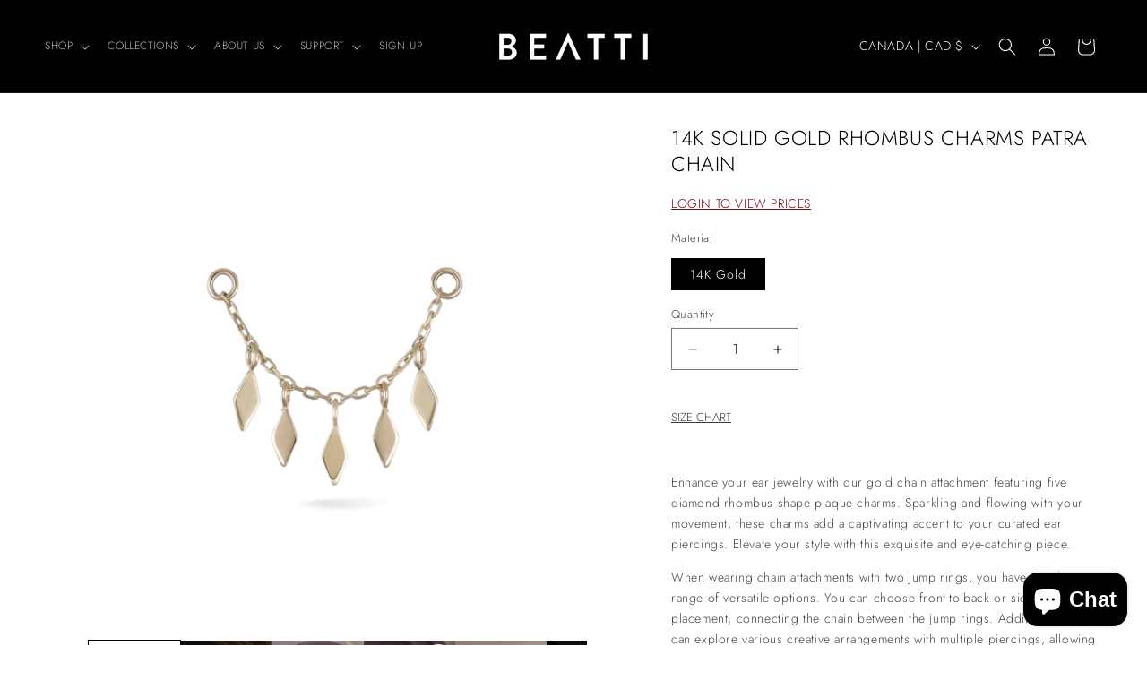

--- FILE ---
content_type: text/javascript; charset=utf-8
request_url: https://beattib2b.com/products/patra-chain-with-gold-rhombus-charms.js
body_size: 1026
content:
{"id":7003537637454,"title":"14k Solid Gold Rhombus Charms Patra Chain","handle":"patra-chain-with-gold-rhombus-charms","description":"\u003cp\u003e\u003cmeta charset=\"utf-8\"\u003e\u003cmeta charset=\"utf-8\"\u003e\u003cspan data-mce-fragment=\"1\"\u003eEnhance your ear jewelry with our gold chain attachment featuring five diamond rhombus shape plaque charms. Sparkling and flowing with your movement, these charms add a captivating accent to your curated ear piercings. Elevate your style with this exquisite and eye-catching piece.\u003c\/span\u003e\u003cbr\u003e\u003c\/p\u003e\n\u003cp class=\"p1\"\u003eWhen wearing chain attachments with two jump rings, you have a wide range of versatile options. You can choose front-to-back or side-to-side placement, connecting the chain between the jump rings. Additionally, you can explore various creative arrangements with multiple piercings, allowing for a multitude of stylish and personalized looks.\u003c\/p\u003e","published_at":"2024-02-14T18:55:28-05:00","created_at":"2024-02-14T18:55:41-05:00","vendor":"BEATTI","type":"Chain Attachments","tags":["14K Luxe","14K Solid Gold","All about Chain","Best sellers","Chains Attachments","New in","shop all"],"price":8000,"price_min":8000,"price_max":8000,"available":true,"price_varies":false,"compare_at_price":null,"compare_at_price_min":0,"compare_at_price_max":0,"compare_at_price_varies":false,"variants":[{"id":40646199181390,"title":"14K Gold","option1":"14K Gold","option2":null,"option3":null,"sku":"BTFG012 JGF","requires_shipping":true,"taxable":true,"featured_image":{"id":33637608357966,"product_id":7003537637454,"position":1,"created_at":"2025-03-07T11:09:49-05:00","updated_at":"2025-03-07T11:09:57-05:00","alt":null,"width":2048,"height":2048,"src":"https:\/\/cdn.shopify.com\/s\/files\/1\/0588\/8229\/3838\/files\/BTFG012_JGF_s.png?v=1741363797","variant_ids":[40646199181390]},"available":true,"name":"14k Solid Gold Rhombus Charms Patra Chain - 14K Gold","public_title":"14K Gold","options":["14K Gold"],"price":8000,"weight":0,"compare_at_price":null,"inventory_management":"shopify","barcode":null,"featured_media":{"alt":null,"id":25630718492750,"position":1,"preview_image":{"aspect_ratio":1.0,"height":2048,"width":2048,"src":"https:\/\/cdn.shopify.com\/s\/files\/1\/0588\/8229\/3838\/files\/BTFG012_JGF_s.png?v=1741363797"}},"requires_selling_plan":false,"selling_plan_allocations":[]}],"images":["\/\/cdn.shopify.com\/s\/files\/1\/0588\/8229\/3838\/files\/BTFG012_JGF_s.png?v=1741363797","\/\/cdn.shopify.com\/s\/files\/1\/0588\/8229\/3838\/files\/BTFG012_JGF_model02.jpg?v=1741700965","\/\/cdn.shopify.com\/s\/files\/1\/0588\/8229\/3838\/products\/2_58b0ec2f-e7f4-404d-a3a1-1e3765a86a45.jpg?v=1741700965","\/\/cdn.shopify.com\/s\/files\/1\/0588\/8229\/3838\/products\/2019_10_30_IMG_3001.jpg?v=1741700965","\/\/cdn.shopify.com\/s\/files\/1\/0588\/8229\/3838\/files\/BTFG012_JGF_model01.jpg?v=1741700965","\/\/cdn.shopify.com\/s\/files\/1\/0588\/8229\/3838\/products\/1_82472de8-432b-483d-b7bd-2431cb379968.jpg?v=1741700965","\/\/cdn.shopify.com\/s\/files\/1\/0588\/8229\/3838\/products\/1copy.jpg?v=1741700965"],"featured_image":"\/\/cdn.shopify.com\/s\/files\/1\/0588\/8229\/3838\/files\/BTFG012_JGF_s.png?v=1741363797","options":[{"name":"Material","position":1,"values":["14K Gold"]}],"url":"\/products\/patra-chain-with-gold-rhombus-charms","media":[{"alt":null,"id":25630718492750,"position":1,"preview_image":{"aspect_ratio":1.0,"height":2048,"width":2048,"src":"https:\/\/cdn.shopify.com\/s\/files\/1\/0588\/8229\/3838\/files\/BTFG012_JGF_s.png?v=1741363797"},"aspect_ratio":1.0,"height":2048,"media_type":"image","src":"https:\/\/cdn.shopify.com\/s\/files\/1\/0588\/8229\/3838\/files\/BTFG012_JGF_s.png?v=1741363797","width":2048},{"alt":null,"id":25640814248014,"position":2,"preview_image":{"aspect_ratio":1.0,"height":2048,"width":2048,"src":"https:\/\/cdn.shopify.com\/s\/files\/1\/0588\/8229\/3838\/files\/BTFG012_JGF_model02.jpg?v=1741700965"},"aspect_ratio":1.0,"height":2048,"media_type":"image","src":"https:\/\/cdn.shopify.com\/s\/files\/1\/0588\/8229\/3838\/files\/BTFG012_JGF_model02.jpg?v=1741700965","width":2048},{"alt":"Patra Chain with Gold Rhombus Charms - BEATTI","id":23127858151502,"position":3,"preview_image":{"aspect_ratio":0.982,"height":2535,"width":2489,"src":"https:\/\/cdn.shopify.com\/s\/files\/1\/0588\/8229\/3838\/products\/2_58b0ec2f-e7f4-404d-a3a1-1e3765a86a45.jpg?v=1741700965"},"aspect_ratio":0.982,"height":2535,"media_type":"image","src":"https:\/\/cdn.shopify.com\/s\/files\/1\/0588\/8229\/3838\/products\/2_58b0ec2f-e7f4-404d-a3a1-1e3765a86a45.jpg?v=1741700965","width":2489},{"alt":null,"id":25640814182478,"position":4,"preview_image":{"aspect_ratio":1.0,"height":1080,"width":1080,"src":"https:\/\/cdn.shopify.com\/s\/files\/1\/0588\/8229\/3838\/files\/preview_images\/fd0080b13f23477187ead488b4d814f9.thumbnail.0000000000.jpg?v=1741700960"},"aspect_ratio":1.0,"duration":7240,"media_type":"video","sources":[{"format":"mp4","height":480,"mime_type":"video\/mp4","url":"https:\/\/cdn.shopify.com\/videos\/c\/vp\/fd0080b13f23477187ead488b4d814f9\/fd0080b13f23477187ead488b4d814f9.SD-480p-1.5Mbps-43979029.mp4","width":480},{"format":"mp4","height":1080,"mime_type":"video\/mp4","url":"https:\/\/cdn.shopify.com\/videos\/c\/vp\/fd0080b13f23477187ead488b4d814f9\/fd0080b13f23477187ead488b4d814f9.HD-1080p-7.2Mbps-43979029.mp4","width":1080},{"format":"mp4","height":720,"mime_type":"video\/mp4","url":"https:\/\/cdn.shopify.com\/videos\/c\/vp\/fd0080b13f23477187ead488b4d814f9\/fd0080b13f23477187ead488b4d814f9.HD-720p-4.5Mbps-43979029.mp4","width":720},{"format":"m3u8","height":1080,"mime_type":"application\/x-mpegURL","url":"https:\/\/cdn.shopify.com\/videos\/c\/vp\/fd0080b13f23477187ead488b4d814f9\/fd0080b13f23477187ead488b4d814f9.m3u8","width":1080}]},{"alt":"Patra Chain with Gold Rhombus Charms - BEATTI","id":23127858184270,"position":5,"preview_image":{"aspect_ratio":1.0,"height":2726,"width":2726,"src":"https:\/\/cdn.shopify.com\/s\/files\/1\/0588\/8229\/3838\/products\/2019_10_30_IMG_3001.jpg?v=1741700965"},"aspect_ratio":1.0,"height":2726,"media_type":"image","src":"https:\/\/cdn.shopify.com\/s\/files\/1\/0588\/8229\/3838\/products\/2019_10_30_IMG_3001.jpg?v=1741700965","width":2726},{"alt":null,"id":25640814215246,"position":6,"preview_image":{"aspect_ratio":1.0,"height":2048,"width":2048,"src":"https:\/\/cdn.shopify.com\/s\/files\/1\/0588\/8229\/3838\/files\/BTFG012_JGF_model01.jpg?v=1741700965"},"aspect_ratio":1.0,"height":2048,"media_type":"image","src":"https:\/\/cdn.shopify.com\/s\/files\/1\/0588\/8229\/3838\/files\/BTFG012_JGF_model01.jpg?v=1741700965","width":2048},{"alt":"Patra Chain with Gold Rhombus Charms - BEATTI","id":23127858315342,"position":7,"preview_image":{"aspect_ratio":1.0,"height":2726,"width":2726,"src":"https:\/\/cdn.shopify.com\/s\/files\/1\/0588\/8229\/3838\/products\/1_82472de8-432b-483d-b7bd-2431cb379968.jpg?v=1741700965"},"aspect_ratio":1.0,"height":2726,"media_type":"image","src":"https:\/\/cdn.shopify.com\/s\/files\/1\/0588\/8229\/3838\/products\/1_82472de8-432b-483d-b7bd-2431cb379968.jpg?v=1741700965","width":2726},{"alt":"Patra Chain with Gold Rhombus Charms - BEATTI","id":23127858282574,"position":8,"preview_image":{"aspect_ratio":1.0,"height":2462,"width":2462,"src":"https:\/\/cdn.shopify.com\/s\/files\/1\/0588\/8229\/3838\/products\/1copy.jpg?v=1741700965"},"aspect_ratio":1.0,"height":2462,"media_type":"image","src":"https:\/\/cdn.shopify.com\/s\/files\/1\/0588\/8229\/3838\/products\/1copy.jpg?v=1741700965","width":2462}],"requires_selling_plan":false,"selling_plan_groups":[]}